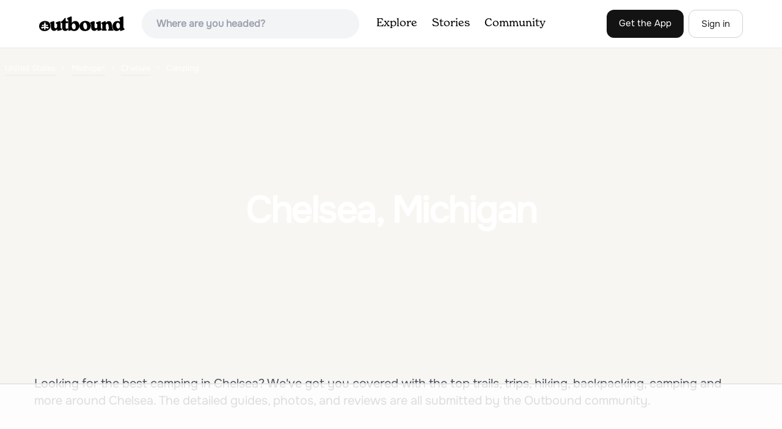

--- FILE ---
content_type: text/html; charset=utf-8
request_url: https://www.theoutbound.com/united-states/michigan/chelsea/camping
body_size: 10988
content:
<!DOCTYPE html>
<html lang="en" xmlns="http://www.w3.org/1999/xhtml"
 xmlns:og="http://ogp.me/ns#"
 xmlns:fb="https://www.facebook.com/2008/fbml">
  <head>
    <title>The best Camping in and near Chelsea, Michigan</title>
<meta name="description" content="Our top picks for Chelsea: 1. Blind Lake Loop and more.">
<meta charset="utf-8">
<meta http-equiv="X-UA-Compatible" content="IE=edge">
<meta name="viewport" content="width=device-width,user-scalable=1.0,initial-scale=1.0,minimum-scale=1.0,maximum-scale=1.0">
<meta name="apple-mobile-web-app-capable" content="yes">
<meta name="format-detection" content="telephone=no">

<script type="application/ld+json">
  {
    "@context": "http://schema.org",
    "@type": "Organization",
    "name": "The Outbound Collective",
    "brand": "The Outbound",
    "legalName": "The Outbound Collective, Inc.",
    "url": "https://www.theoutbound.com",
    "logo": "
    https: //www.theoutbound.com/assets/images/theoutbound.png",
      "description": "The Outbound Collective is a modern, community-driven platform for outdoor discovery. We make it easy to find the best local adventures, recommended gear, and expert advice.",
    "sameAs": [
      "https://www.facebook.com/TheOutbound",
      "https://twitter.com/theoutbound",
      "https://plus.google.com/+theoutbound",
      "https://instagram.com/theoutbound",
      "https://www.linkedin.com/company/2559395"
    ]
  }
</script>
<link href="https://www.theoutbound.com/united-states/michigan/chelsea/camping?page=1" rel="canonical"></link>
<link rel="manifest" href="/manifest.json">
<!-- FACEBOOK METATAGS -->
<meta property="og:url" content="https://www.theoutbound.com/united-states/michigan/chelsea/camping?page=1" />
<meta property="og:title" content="The best Camping in and near Chelsea, Michigan" />
<meta property="og:description" content="Our top picks for Chelsea: 1. Blind Lake Loop and more." />
<meta property="og:image" content="https://images.theoutbound.com" />
<meta property="og:image:width" content="1200" />
<meta property="og:image:height" content="630" />
<meta property="outbound:invite_token" content="" />
<meta property="outbound:host" content="www.theoutbound.com" />
<meta property="outbound:cdn" content="images.theoutbound.com" />
<meta property="outbound:image_cdn" content="images.theoutbound.com" />
<meta property="outbound:resource_type" content="Location" />
<meta property="outbound:resource_id" content="21968" />
<meta property="og:type" content="story" />
<meta property="fb:app_id" content="458619760832860" />
<meta property="fb:admins" content="1040475601,210326,586575654" />
<meta property="og:locale" content="en_US" />


<!-- TWITTER METATAGS -->
<meta name="twitter:card" content="summary_large_image">
<meta name="twitter:site" content="@theoutbound">
<meta name="twitter:creator" content="@theoutbound">
<meta name="twitter:title" content="The best Camping in and near Chelsea, Michigan">
<meta name="twitter:description" content="Our top picks for Chelsea: 1. Blind Lake Loop and more.">
<meta name="twitter:image:src" content="https://images.theoutbound.com">

<meta name="apple-itunes-app" content="app-id=1019328159,app-argument=https://www.theoutbound.com/united-states/michigan/chelsea/camping?page=1">

<meta name="apple-mobile-web-app-capable" content="yes">

<meta name="blitz" content="mu-423dd223-a4a3e920-63155da2-e6b6b93f">
<meta name="p:domain_verify" content="237b8c1dbf9d9d95a4d3ba21ffa4a256" />
<link rel="shortcut icon" type="image/png" href="https://images.theoutbound.com/favicons/6.0/favicon.ico" />
<link rel="icon" type="image/png" href="https://images.theoutbound.com/favicons/6.0/favicon-96x96.png" />
<link rel="icon" type="type=&quot;image/svg+xml" href="https://images.theoutbound.com/favicons/6.0/favicon.svg" />
<link rel="icon" type="image/png" href="https://images.theoutbound.com/favicons/6.0/apple-touch-icon.png" sizes="96x96" />

  <!-- Google Tag Manager -->
  <script>(function(w,d,s,l,i){w[l]=w[l]||[];w[l].push({'gtm.start':
  new Date().getTime(),event:'gtm.js'});var f=d.getElementsByTagName(s)[0],
  j=d.createElement(s),dl=l!='dataLayer'?'&l='+l:'';j.async=true;j.src=
  'https://www.googletagmanager.com/gtm.js?id='+i+dl;f.parentNode.insertBefore(j,f);
  })(window,document,'script','dataLayer','GTM-N3FQN4');</script>
  <!-- End Google Tag Manager -->

<script type="text/javascript">
  var current_user = {};
    current_user.location = { "latitude": "40.040", "longitude": "-82.860", "city": "columbus", "continent_code": "NA", "country_code": "US", "country_code3": "USA", "country": "united states", "postal_code": "43230", "region": "OH", "area_code": "614", "metro_code": "535"}
</script>




<link rel="stylesheet" media="all" href="//www.theoutbound.com/assets/css/font-awesome.min.css" />
<link rel="preload" as="font" href="/assets/fonts/fontawesome-webfont.eot" crossorigin="anonymous" />
<link rel="preload" as="font" href="/assets/fonts/fontawesome-webfont.woff" crossorigin="anonymous" />
<link rel="preload" as="font" href="/assets/fonts/fontawesome-webfont.woff2" crossorigin="anonymous" />
<link rel="preload" as="font" href="/assets/fonts/NewSpirit/NewSpirit-Regular.ttf" crossorigin="anonymous" />
<link rel="preload" as="font" href="/assets/fonts/NewSpirit/NewSpirit-Regular.woff" crossorigin="anonymous" />
<link rel="preload" as="font" href="/assets/fonts/NewSpirit/NewSpirit-Regular.woff2" crossorigin="anonymous" />
<script src="//www.theoutbound.com/packs/js/application-91618d591f127b71627f.js"></script>
<link rel="stylesheet" media="screen" href="//www.theoutbound.com/packs/css/application-45b393f5.css" />



<script data-no-optimize="1" data-cfasync="false">
try{
  window.googletag = window.googletag || {cmd: []};

  if (!!(current_user.user_type !== undefined && current_user.user_type.join(',').match('Member'))) {
    document.querySelectorAll('.ad-container').forEach((ad)=>{
      ad.remove();
    })
  } else {
    <!-- Raptive Head Tag Manual -->
    (function(w, d) {
      w.adthrive = w.adthrive || {};
      w.adthrive.cmd = w.
      adthrive.cmd || [];
      w.adthrive.plugin = 'adthrive-ads-manual';
      w.adthrive.host = 'ads.adthrive.com';var s = d.createElement('script');
      s.async = true;
      s.referrerpolicy='no-referrer-when-downgrade';
      s.src = 'https://' + w.adthrive.host + '/sites/6494784c7d9e58274304e78b/ads.min.js?referrer=' + w.encodeURIComponent(w.location.href) + '&cb=' + (Math.floor(Math.random() * 100) + 1);
      var n = d.getElementsByTagName('script')[0];
      n.parentNode.insertBefore(s, n);
    })(window, document);
    <!-- End of Raptive Head Tag -->
  }
} catch (e) {
  console.log(e)
}
</script>


  </head>
  <body class="locations show promotion ads" data-turbolinks="false" data-controller="locations" data-action="show" data-params="{&quot;location_path&quot;:&quot;/united-states/michigan/chelsea&quot;,&quot;tag&quot;:&quot;camping&quot;,&quot;user_agent_id&quot;:null,&quot;page&quot;:1}" data-current-resource-id="21968" data-current-resource-type="Location">
    <!-- Google Tag Manager (noscript) -->
<noscript><iframe src="https://www.googletagmanager.com/ns.html?id=GTM-N3FQN4"
height="0" width="0" style="display:none;visibility:hidden"></iframe></noscript>
<!-- End Google Tag Manager (noscript) -->
    <noscript>
  <div id='alert' class='alert-box alert'>The Outbound works best with JavaScript enabled.</div>
</noscript>
<!--[if lt IE 9]>
  <div id='alert' class='alert-box alert'>The Outbound works best with a modern web browser. For best results, use <a href='https://www.google.com/chrome'  style='color:#fff;'>Chrome</a>, <a href='https://support.apple.com/downloads/#safari' style='color:#fff;'>Safari</a> or <a href='https://www.mozilla.org/firefox' style='color:#fff;'>Firefox.</a>.</div>
<![endif]-->
<script type="text/javascript">
  var cookietest = 
      ("cookie" in document && (document.cookie.length > 0 || (document.cookie = "cookies_enabled").indexOf.call(document.cookie, "cookies_enabled") > -1))
  if(!cookietest){
    document.write("<div id='alert' class='alert-box alert'>The Outbound works best with Cookies enabled.</div>")
  }else if(!(document.addEventListener)){
    document.write("<div id='alert' class='alert-box alert'>The Outbound works best with a modern web browser. For best results, use <a href='https://www.google.com/chrome'  style='color:#fff;'>Chrome</a>, <a href='https://support.apple.com/downloads/#safari' style='color:#fff;'>Safari</a> or <a href='https://www.mozilla.org/firefox' style='color:#fff;'>Firefox.</a>.</div>")
  }
</script>
    <!--<button class="modal-open bg-transparent border border-gray-500 hover:border-indigo-500 text-gray-500 hover:text-indigo-500 font-bold py-2 px-4 rounded-full">Open Modal</button>-->

<!--Modal-->
<div class="modal opacity-0 pointer-events-none fixed w-full h-full top-0 left-0 flex items-center justify-center z-50 ">
  <div class="modal-overlay absolute w-full h-full bg-gray-900 opacity-75"></div>
  <div class="modal-container w-10/12 max-h-screen mx-auto relative rounded-xl shadow-lg z-50 overflow-y-auto">
    <div class="modal-content p-2 md:p-6 rounded-xl relative">
      <div class="flex justify-between items-center pb-3">
        <div>
          <p class="modal-title text-3xl font-medium"></p>
        </div>
        <div class="modal-close absolute top-0 right-0 p-4 text-xl cursor-pointer z-50">
          <svg width="40" height="40" viewBox="0 0 40 40" fill="none" xmlns="http://www.w3.org/2000/svg">
            <rect width="40" height="40" rx="8" fill="#F8F6F2" />
            <path d="M21.1668 20L26.4168 14.75C26.7502 14.4166 26.7502 13.9166 26.4168 13.5833C26.0835 13.25 25.5835 13.25 25.2502 13.5833L20.0002 18.8333L14.7502 13.5833C14.4168 13.25 13.9168 13.25 13.5835 13.5833C13.2502 13.9166 13.2502 14.4166 13.5835 14.75L18.8335 20L13.5835 25.25C13.4168 25.4166 13.3335 25.5833 13.3335 25.8333C13.3335 26.3333 13.6668 26.6666 14.1668 26.6666C14.4168 26.6666 14.5835 26.5833 14.7502 26.4166L20.0002 21.1666L25.2502 26.4166C25.4168 26.5833 25.5835 26.6666 25.8335 26.6666C26.0835 26.6666 26.2502 26.5833 26.4168 26.4166C26.7502 26.0833 26.7502 25.5833 26.4168 25.25L21.1668 20Z" fill="#21201E" />
          </svg>
        </div>
      </div>
      <div class="modal-body mb-3">
        
      </div>
    </div>
  </div>
  <div class="modal-scripts"></div>
</div>
    <div id="wrap" class='bg-offwhite'>
      <div class="inner-wrap relative">
        
<style>
#menu-toggle:checked + #menu {
  display: block;
}
</style>

<header class="lg:px-16 md:px-8 px-3 bg-white flex flex-wrap items-center justify-between lg:py-3 py-2 border-b border-gray-200">
  <div class="flex-0 flex justify-between items-center" style="margin-right: 20px;">
    <a style="width: 140px;" class="hidden lg:block" href="/"><img src="//www.theoutbound.com/assets/images/logo-d282cf49afadd028c17002f5e1abb885d3031ac4dc07390580551e0052dabe06.svg" /></a>
    <a style="width: 30px; margin-top: 4px;" class="lg:hidden" href="/"><img src="//www.theoutbound.com/assets/images/o-mark-25ee6496e60d3f7ac4b308c8bb712ae3c0b395865212046ea79e9f1467ab2458.svg" /></a>
  </div>

  <div class="ui-widget flex-grow ml-2 mr-4 relative" data-offline="false">
  <div class="terms_wrapper">
    <input id="terms" class="bg-gray-100 font-semibold w-full px-2 py-2 lg:px-6 lg:py-3 rounded-full" placeholder="Where are you headed?">
  </div>
</div>



  <label for="menu-toggle" class="pointer-cursor lg:hidden block"><svg class="fill-current text-gray-900" xmlns="http://www.w3.org/2000/svg" width="20" height="20" viewBox="0 0 20 20"><path d="M0 3h20v2H0V3zm0 6h20v2H0V9zm0 6h20v2H0v-2z"></path></svg></label>
  <input class="hidden" type="checkbox" id="menu-toggle" />

  <div class="hidden lg:flex flex-grow justify-end lg:items-center lg:w-auto w-full" id="menu">
    <nav class="items-center flex-grow">
      <ul class="lg:flex justify-start text-base pt-4 lg:pt-0 NewSpirit-Regular">
        <li><a class="lg:p-3 py-2 px-0 block border-b-2 border-transparent text-lg" href="/explore/adventures">Explore</a></li>
        <li><a class="lg:p-3 py-2 px-0 block border-b-2 border-transparent text-lg" href="/stories"
          >Stories</a></li>
        <li><a class="lg:p-3 py-2 px-0 block border-b-2 border-transparent text-lg" href="/community">Community</a></li>
      </ul>
    </nav>
    <nav>
      <ul class="lg:flex items-center justify-between text-base NewSpirit-Regular">
        <li><a class="mr-2 lg:p-3 py-2 px-0 block border-b-2 border-transparent text-lg button-black" href="/download">Get the App</a></li>

        <li><a class="hidden logged_in lg:p-4 py-3 px-0 block border-b-2 border-transparent text-lg" onclick="Modal.loadContributeModal();" href="#">Contribute</a></li>
        <li class="lg:hidden logged_in"><a class="lg:p-4 py-3 px-0 block border-b-2 border-transparent" rel="nofollow noindex" href="/my_stuff/lists">My Saves</a></li>
        <li class="lg:hidden logged_in"><a class="lg:p-4 py-3 px-0 block border-b-2 border-transparent" rel="nofollow noindex" href="/my_stuff">Profile</a></li>
        <li class="lg:hidden logged_in"><a class="lg:p-4 py-3 px-0 block border-b-2 border-transparent" rel="nofollow noindex" href="/my_stuff/settings">Account Settings</a></li>
        <li class="lg:hidden logged_in"><a class="lg:p-4 py-3 px-0 block border-b-2 border-transparent" rel="nofollow noindex" data-method="get" href="/users/sign_out">Logout</a></li>

        <li class="hidden logged_out"><a class="lg:p-3 py-2 px-0 block border-b-2 border-transparent text-lg button-stroke" href="/users/sign_in" data-modal="true">Sign in</a></li>
      </ul>
    </nav>

      <div class="dropdown hidden logged_in lg:block z-40 justify-self-end">
        <a href="#" class="logged_in flex items-center justify-start lg:mb-0 mb-4 ml-4 pointer-cursor">
          <img class="avatar_uid rounded-full w-10 h-10 hidden lg:inline-block border-2 border-transparent hover:border-indigo-400 bg-gray-400">
        </a>
        <div class="dropdown-content z-40">
            <a class="hidden admin-only" rel="nofollow noindex" href="https://admin.theoutbound.com">Admin</a>
          <a class="" rel="nofollow noindex" href="/home/notifications">
              <span class="">0</span>
              <span class=" inline">Notifications</span>
</a>
          <a rel="nofollow noindex" href="/my_stuff/lists">My Saves</a>
          <a rel="nofollow noindex" href="/my_stuff/">Profile</a>
          <a rel="nofollow noindex" href="/my_stuff/settings">Account Settings</a>
          <a rel="nofollow noindex" href="/my_stuff/invite">Invite Friends</a>
          <a rel="nofollow noindex" data-method="get" href="/users/sign_out">Logout</a>
        </div>
      </div>
  </div>
</header>

<script type="text/javascript">
  function update_navigation(){
    if (!(current_user && current_user.id != undefined)){
      document.querySelectorAll('.hidden.logged_out').forEach(e => e.classList.remove('hidden'));
      document.querySelectorAll('.logged_in').forEach(e => e.classList.add('hidden'));
      document.querySelector('#menu img').classList.add('hidden');
    } else {
      document.querySelectorAll('.hidden.logged_in').forEach(e => e.classList.remove('hidden'));
      document.querySelectorAll('logged_out').forEach(e => e.classList.add('hidden'))
      document.querySelector('#menu img').src = current_user.avatar_url+"?w=140&h=140&fit=crop";
    }
  }
  window['update_navigation'] = update_navigation;
  update_navigation();
</script>
        <div class="page-content relative z-10">
          <div class="w-full  bg-gray-100 overflow-hidden " data-src="" style="background:url() center center no-repeat; background-size: cover">
  <div class="location-breadcrumb absolute top-0 left-2 w-full text-white">
    <li itemprop="itemListElement" itemscope="itemscope" itemtype="http://schema.org/ListItem"><a itemprop="item" class="" href="/united-states"><span itemprop="name">United States</span></a><meta itemprop="position" content="1"></meta></li><li itemprop="itemListElement" itemscope="itemscope" itemtype="http://schema.org/ListItem"><a itemprop="item" class="" href="/united-states/michigan"><span itemprop="name">Michigan</span></a><meta itemprop="position" content="2"></meta></li><li itemprop="itemListElement" itemscope="itemscope" itemtype="http://schema.org/ListItem"><a itemprop="item" class="" href="/united-states/michigan/chelsea"><span itemprop="name">Chelsea</span></a><meta itemprop="position" content="3"></meta></li><li><span>Camping</span></li>
  </div>
  <div class="text-center py-24 px-4 md:px-0 md:py-48">
    <h1 class="text-3xl md:text-5xl lg:text-6xl font-bold text-white text-center tracking-tight mb-2 md:mb-4 mx-2 md:mx-0">Chelsea, Michigan</h1>
  </div>
</div>

<div class="container mx-auto my-8 px-4">
  <p class="text-xl inline-block text-gray-600 mx-auto">Looking for the best camping in Chelsea? We've got you covered with the top trails, trips, hiking, backpacking, camping and more around Chelsea. The detailed guides, photos, and reviews are all submitted by the Outbound community. </p>
</div>

<div class="container mx-auto text-center">
  <div class="p-3 bg-gray-200 mt-6 inline-block">
  <p class="mb-3 text-sm">Sponsored by:</p>
  <div style="max-width: 200px;">
    <a target="_blank" href="https://www.outerbanks.org/plan-your-trip/travel-guide/?utm_source=outbound&amp;utm_medium=native-display&amp;utm_term=fy25-26-spg-smr_native-display_outbound_cv_gdbk_cnxl_ros-regional_2026-travel-guide_1x1&amp;utm_content=2026-travel-guide&amp;utm_campaign=fy25-26-spg-smr"><img src="https://images.theoutbound.com/2025/12/29/18/d41e16303ce185ed5e018a3c8d706942?w=270&amp;auto=compress&amp;dpr=2&amp;q=60&amp;s=8cedf4e02092cefedd1841ad134d25ce" /></a>
  </div>
</div>
</div>
<div class="container mx-auto">
  <div class="w-full flex flex-col space-y-8 md:flex-row md:space-x-16 md:space-y-0">
    <div class="md:w-234 lg:w-4/5 px-4 mb-8">
      <h2 class="text-3xl md:text-5xl mb-2 font-bold tracking-tight mb-8">Top Camping Spots in and near Chelsea</h2>
        <div class="location-activity-adventures">
    <div class="">
      <ul>
          <li class="mb-12">
            <div itemscope="itemscope" itemtype="http://schema.org/LocalBusiness" class="adventure-card h-full md:grid grid-cols-12 gap-8" data-resource-id="111858" data-adventure-id="111858" data-slug="blind-lake-loop" data-name="Blind Lake Loop" data-url="/michigan/backpacking/backpack-to-blind-lake" data-summary-text="Finding a quiet, relatively secluded place to backpack can be difficult in Southeastern Michigan." data-state="active" data-user-id="362969">
<div class="col-span-12 md:col-span-5">
  <a href="/michigan/backpacking/backpack-to-blind-lake">
  <img itemprop="image" class="w-full h-64 md:h-80 md:w-full object-cover rounded-md" loading="lazy" title="Blind Lake Loop " data-src="https://images.theoutbound.com/uploads/1467948432863/yt1caw1j9cs/d999f0a35ba9751ca904cf8f906603f5?w=300&amp;h=300&amp;fit=crop&amp;q=60&amp;s=dd1c64f1d0ed69df01c1b55162985e8f" src="https://images.theoutbound.com/uploads/1467948432863/yt1caw1j9cs/d999f0a35ba9751ca904cf8f906603f5?w=300&amp;h=300&amp;fit=crop&amp;q=60&amp;s=dd1c64f1d0ed69df01c1b55162985e8f" />

</a></div>
<div class="col-span-12 md:col-span-7 mt-4 md:mt-0">
  <a class="text-gray-600 mb-2 text-sm" href="/united-states/michigan/pinckney">Pinckney, Michigan</a>
  <h3 itemprop="name" class="text-xl md:text-3xl font-bold leading-tight mb-2"><a href="/michigan/backpacking/backpack-to-blind-lake">Blind Lake Loop</a></h3>
  <div class="flex items-center">
    <div class="bg-gray-100 py-1 px-3 text-sm text-gray-700 font-semibold rounded-full inline-block mr-2">
      <i class="fa fa-star color-gold mr-1"></i>4.0
    </div>
    <div class="text-sm text-gray-600">
      10.56 mi
      / 860 ft gain
    </div>
  </div>
  <div class="mt-3 mb-8 text-gray-600">Finding a quiet, relatively secluded place to backpack can be difficult in Southeastern Michigan. However, backpacking at Blind Lake in the Pinckney State Park is a fantastic option for those searching. Blind Lake is accessible by a 7 mile hike in from Silver Lake, but can be approached from seve...</div>
  <a class="px-8 py-2 border border-gray-300 font-bold text-lg w-full inline-block text-center md:w-auto" href="/michigan/backpacking/backpack-to-blind-lake">Read more</a>

</div>
</div>
          </li>
      <ul>
    </div>
    <div class="text-center block mt-20">
      
    </div>
  </div>

    </div>
    <div class="md:w-1/4 lg:w-1/5 mt-32 px-4">
      
      
<div class="keyliney">
</div>
    </div>
  </div>
  <div class="w-full px-4 mb-8">
    <div class="container mx-auto dmo-sponsor-wrap">
  <div class="grid grid-cols-1 lg:grid-cols-12">
    <div class="col-span-12 lg:col-span-5 bg-gray-200 p-8">
      <div class="sponsor-logo mb-3" style="max-width: 160px;">
        <a target="_blank" href="https://www.outerbanks.org/plan-your-trip/travel-guide/?utm_source=outbound&amp;utm_medium=native-display&amp;utm_term=fy25-26-spg-smr_native-display_outbound_cv_gdbk_cnxl_ros-regional_2026-travel-guide_1x1&amp;utm_content=2026-travel-guide&amp;utm_campaign=fy25-26-spg-smr"><img src="https://images.theoutbound.com/2025/12/29/18/d41e16303ce185ed5e018a3c8d706942?w=270&amp;auto=compress&amp;dpr=2&amp;q=60&amp;s=8cedf4e02092cefedd1841ad134d25ce" /></a>
      </div>
      <h3 class="text-2xl font-medium pb-3">
        The 2026 Outer Banks Travel Guide is Now Here
      </h3>
      <p>Discover trip-planning advice, complete listings for lodging and dining, and can’t-miss experiences.</p>
      <a target="_blank" class="button my-8" href="https://www.outerbanks.org/plan-your-trip/travel-guide/?utm_source=outbound&amp;utm_medium=native-display&amp;utm_term=fy25-26-spg-smr_native-display_outbound_cv_gdbk_cnxl_ros-regional_2026-travel-guide_1x1&amp;utm_content=2026-travel-guide&amp;utm_campaign=fy25-26-spg-smr">Learn More</a>
      <div class="text-xl">
        
        
        
        
      </div>
    </div>
    <div class="col-span-12 lg:col-span-7">
      <a target="_blank" href="https://www.outerbanks.org/plan-your-trip/travel-guide/?utm_source=outbound&amp;utm_medium=native-display&amp;utm_term=fy25-26-spg-smr_native-display_outbound_cv_gdbk_cnxl_ros-regional_2026-travel-guide_1x1&amp;utm_content=2026-travel-guide&amp;utm_campaign=fy25-26-spg-smr">
      <div class="h-full" style="background: url('https://images.theoutbound.com/2025/12/29/18/22e0b330b6765078f53b5ec6621d735a?w=800&amp;fit=crop&amp;q=60&amp;s=bcb613e6d77670f5144cb0605fb5bc0d') center center no-repeat; background-size: cover;">
      </div>
</a>    </div>
  </div>
</div>
    
    
  </div>
</div>
        </div>
        <div class="bg-white border-t pt-8">
  <div class="container mx-auto">
    <div class="grid grid-cols-1 lg:grid-cols-5 gap-4">
      <div>
        <h5 class="text-lg font-medium mb-3">Discover</h5>
        <ul>
          <li class="py-1 lg:py-1"><a href="/explore">Local Adventures</a></li>
          <li class="py-1 lg:py-1"><a href="/lodging">Camping Nearby</a></li>
          <li class="py-1 lg:py-1"><a href="/stories">Stories</a></li>
        </ul>
      </div>
      <div>
        <h5 class="text-lg font-medium mb-3">Community</h5>
        <ul>
          <li class="py-1 lg:py-1"><a href="https://store.theoutbound.com/">Shop</a></li>
          <li class="py-1 lg:py-1"><a href="/membership">Club Membership</a></li>
        </ul>
      </div>
      <div>
        <h5 class="text-lg font-medium mb-3">Company</h5>
        <ul>
          <li class="py-1 lg:py-1active"><a href="https://everyoneoutside.theoutbound.com">About</a></li>
          <li class="py-1 lg:py-1active"><a href="/jobs">Jobs</a></li>
          <li class="py-1 lg:py-1active"><a href="https://everyoneoutside.theoutbound.com/about#advertise">Advertise</a></li>
          <li class="py-1 lg:py-1active"><a href="https://everyoneoutside.theoutbound.com/about#press">Press</a></li>
          <li class="py-1 lg:py-1active"><a href="https://everyoneoutside.theoutbound.com/about#contact">Contact</a></li>
        </ul>
      </div>
      <div>
        <h5 class="text-lg font-medium mb-3">Follow Us</h5>
        <ul>
          <li class="py-1 lg:py-1"><a href="https://www.instagram.com/theoutbound">Instagram</a></li>
          <li class="py-1 lg:py-1"><a href="https://www.facebook.com/theoutbound">Facebook</a></li>
          <li class="py-1 lg:py-1"><a href="https://www.pinterest.com/theoutbound">Pinterest</a></li>
          <li class="py-1 lg:py-1"><a href="https://www.twitter.com/theoutbound">Twitter</a></li>
          <li class="py-1 lg:py-1"><a href="https://www.youtube.com/c/theoutbound">YouTube</a></li>
        </ul>
      </div>
      <div class="footer-apps">
        <h5 class="text-lg font-medium mb-3">Mobile Apps</h5>
        <a href="https://itunes.apple.com/us/app/the-outbound/id1019328159?ls=1&mt=8"><img class="mb-2 mt-1" style="max-width: 130px;" loading="lazy" alt="App Store" src="//www.theoutbound.com/assets/images/app-store-e136f8942a973e63b14ac2bd40c77a184a9e91c8fc31a3f3cdc6989b062d1ac5.png" />
          <a href='https://play.google.com/store/apps/details?id=com.theoutbound.theoutbound&utm_source=web&pcampaignid=MKT-Other-global-all-co-prtnr-py-PartBadge-Mar2515-1'>
            <img style="max-width: 130px;" loading="lazy" alt='Get it on Google Play' src='//www.theoutbound.com/assets/images/google-play-badge-4b0cf80c4654c0b05ffc1650a19c9398eeb3a24871b3170309e98b1c7e0c9871.png' />
          </a>
      </div>

    </div>
  </div>

  <div class="bg-black mt-8">
    <div class="container mx-auto py-4">
      <p class="text-white">© 2026 The Outbound Collective - <a href="/terms">Terms of Use</a> - <a href="/privacy">Privacy Policy</a></p>
    </div>
  </div>
</div>
<!-- Load All Javascript After Page Render -->
<script src="//www.theoutbound.com/packs/js/layouts/main-6a4bed75b17abe4a7c5c.js"></script>
<div id="fb-root"></div>







<!-- Load Footer and Javascript Content  -->

<script>
//<![CDATA[
  
  App.ready(function(){
      Autocomplete({
    success: (item) => {
      goto_path('adventures'+item.path);
    }
  }, '#terms');

  if (window['Events'] != undefined) {
    Events.add(document,'initialized', function(e){
      window.fbAsyncInit = function() {
        // init the FB JS SDK
        FB.init({
            appId      : getMetaContent({property: "fb:app_id"}),
            channelUrl : getMetaContent({property: "outbound:host"})+'/channel.html',
            status     : true,
            xfbml      : true,
            version    : 'v5.0'
        });
        FB.Event.subscribe('auth.statusChange', function(response) {
          if(response.status == 'connected') {
            Events.dispatch(document, 'facebook_initialized')
          }
        });
      };

      // Load the SDK asynchronously
      (function(d, s, id){
         var js, fjs = d.getElementsByTagName(s)[0];
         if (d.getElementById(id)) {return;}
         js = d.createElement(s); js.id = id;
         js.src = "//connect.facebook.net/en_US/all.js";
         fjs.parentNode.insertBefore(js, fjs);
       }(document, 'script', 'facebook-jssdk'));
    })
  }


  })

//]]>
</script>
<script type="text/javascript" async src="https://btloader.com/tag?o=5698917485248512&upapi=true&domain=theoutbound.com"></script>
<script>!function(){"use strict";var e;e=document,function(){var t,n;function r(){var t=e.createElement("script");t.src="https://cafemedia-com.videoplayerhub.com/galleryplayer.js",e.head.appendChild(t)}function a(){var t=e.cookie.match("(^|[^;]+)\s*__adblocker\s*=\s*([^;]+)");return t&&t.pop()}function c(){clearInterval(n)}return{init:function(){var e;"true"===(t=a())?r():(e=0,n=setInterval((function(){100!==e&&"false" !== t || c(), "true" === t && (r(), c()), t = a(), e++}), 50))}}}().init()}();</script>
      </div>
    </div>
</body></html>

--- FILE ---
content_type: text/html
request_url: https://api.intentiq.com/profiles_engine/ProfilesEngineServlet?at=39&mi=10&dpi=936734067&pt=17&dpn=1&iiqidtype=2&iiqpcid=477957ef-233c-4a29-a323-c5f9a5172a8e&iiqpciddate=1768996545129&pcid=154270c3-e12d-48b5-9dc2-1172a6cc1851&idtype=3&gdpr=0&japs=false&jaesc=0&jafc=0&jaensc=0&jsver=0.33&testGroup=A&source=pbjs&ABTestingConfigurationSource=group&abtg=A&vrref=https%3A%2F%2Fwww.theoutbound.com
body_size: 55
content:
{"abPercentage":97,"adt":1,"ct":2,"isOptedOut":false,"data":{"eids":[]},"dbsaved":"false","ls":true,"cttl":86400000,"abTestUuid":"g_dc719e62-7549-48b9-acce-26fed5ebb7c6","tc":9,"sid":-363228612}

--- FILE ---
content_type: text/html; charset=utf-8
request_url: https://www.google.com/recaptcha/api2/aframe
body_size: 268
content:
<!DOCTYPE HTML><html><head><meta http-equiv="content-type" content="text/html; charset=UTF-8"></head><body><script nonce="1LyJKHdkZiZ8Ml0egNLzWg">/** Anti-fraud and anti-abuse applications only. See google.com/recaptcha */ try{var clients={'sodar':'https://pagead2.googlesyndication.com/pagead/sodar?'};window.addEventListener("message",function(a){try{if(a.source===window.parent){var b=JSON.parse(a.data);var c=clients[b['id']];if(c){var d=document.createElement('img');d.src=c+b['params']+'&rc='+(localStorage.getItem("rc::a")?sessionStorage.getItem("rc::b"):"");window.document.body.appendChild(d);sessionStorage.setItem("rc::e",parseInt(sessionStorage.getItem("rc::e")||0)+1);localStorage.setItem("rc::h",'1768996548077');}}}catch(b){}});window.parent.postMessage("_grecaptcha_ready", "*");}catch(b){}</script></body></html>

--- FILE ---
content_type: text/plain
request_url: https://rtb.openx.net/openrtbb/prebidjs
body_size: -85
content:
{"id":"aad035cd-0eb2-4392-85f5-3d50dcd9ae8d","nbr":0}

--- FILE ---
content_type: text/plain
request_url: https://rtb.openx.net/openrtbb/prebidjs
body_size: -227
content:
{"id":"82014c80-bf21-412a-8451-7a8c1ce9b6b2","nbr":0}

--- FILE ---
content_type: text/plain; charset=UTF-8
request_url: https://at.teads.tv/fpc?analytics_tag_id=PUB_17002&tfpvi=&gdpr_consent=&gdpr_status=22&gdpr_reason=220&ccpa_consent=&sv=prebid-v1
body_size: 56
content:
YjM2ZDA3Y2UtNmJjMy00ZTcwLWI2NmEtMTM3MjU5YzE5YjZiIy04LTE=

--- FILE ---
content_type: text/plain; charset=utf-8
request_url: https://ads.adthrive.com/http-api/cv2
body_size: 4277
content:
{"om":["0av741zl","0hly8ynw","0iyi1awv","0o3ed5fh","0p5m22mv","0pycs8g7","0sm4lr19","10011/355d8eb1e51764705401abeb3e81c794","10011/855b136a687537d76857f15c0c86e70b","1011_302_56233474","1011_302_56651556","1028_8728253","10310289136970_686690145","10EXMYhNyHU","11142692","11560071","11896988","12010080","12010084","12010088","12168663","124843_8","124848_7","12850754","14ykosoj","1611092","17_24632120","1891/84813","1891/84814","1nswb35c","1p58w1x0","1r7rfn75","1zx7wzcw","202d4qe7","206_549410","2132:45563061","2132:45871983","2132:46038959","2249:650628516","2249:691910064","2249:691925891","2249:695781210","2307:0hly8ynw","2307:2gev4xcy","2307:4yevyu88","2307:6uuea5j2","2307:72szjlj3","2307:7cmeqmw8","2307:8gyxi0mz","2307:9nex8xyd","2307:a0637yz2","2307:a566o9hb","2307:a90208mb","2307:c1hsjx06","2307:cv0h9mrv","2307:djmuaamh","2307:dtm79nhf","2307:duxvs448","2307:fphs0z2t","2307:gdh74n5j","2307:ge4000vb","2307:jfh85vr4","2307:kz8629zd","2307:lu0m1szw","2307:n3egwnq7","2307:nxw2krau","2307:oz3ry6sr","2307:pnprkxyb","2307:qjfdr99f","2307:ujqkqtnh","2307:v31rs2oq","2307:w6xlb04q","2307:x9yz5t0i","2307:zfexqyi5","2409_25495_176_CR52092956","2409_25495_176_CR52092957","2409_25495_176_CR52092959","2409_25495_176_CR52150651","2409_25495_176_CR52153849","2409_25495_176_CR52186411","2409_91366_409_216406","25048198","25_53v6aquw","25_m2n177jy","25_zwzjgvpw","25zkgjsh","2636_1101777_7764-1036199","2636_1101777_7764-1036207","2636_1101777_7764-1036208","2636_1101777_7764-1036210","2662_200562_8172741","2676:85402410","2676:85690537","2676:86082773","2676:86083199","2760:176_CR52092957","28933536","29414696","2gev4xcy","2levso2o","2mokbgft","31334462","315102802","31qdo7ks","33145655","3335_25247_700109393","33605376","33608653","3490:CR52212688","3490:CR52223725","3658_134479_c3jn1bgj","3658_15078_fqeh4hao","3658_15936_hpybs82n","3658_582283_oyophs7h","3702_139777_24765466","3702_139777_24765468","3702_139777_24765483","3702_139777_24765484","3702_139777_24765494","3702_139777_24765544","3702_139777_24765548","381513943572","38iojc68","409_189213","409_216326","409_216366","409_216384","409_216386","409_216396","409_216406","409_216416","409_220354","409_220364","409_220366","409_223589","409_225978","409_225983","409_225987","409_225988","409_225990","409_226320","409_226322","409_226332","409_226334","409_226336","409_226352","409_226362","409_226372","409_227223","409_228054","409_228059","409_228115","409_228351","409_228362","409_228382","409_231792","43jaxpr7","44629254","458901553568","47745534","481703827","485027845327","49869013","4etfwvf1","4fk9nxse","4qxmmgd2","51372410","51699649","521167","521_425_203744","5316_139700_4d1cd346-a76c-4afb-b622-5399a9f93e76","5316_139700_bd0b86af-29f5-418b-9bb4-3aa99ec783bd","5316_139700_cebab8a3-849f-4c71-9204-2195b7691600","5316_139700_e57da5d6-bc41-40d9-9688-87a11ae6ec85","5316_139700_f3c12291-f8d3-4d25-943d-01e8c782c5d7","5316_139700_fa236cca-ca9a-4bf2-9378-bb88660c2c0e","5510:1nswb35c","5510:c7ybzxrr","55167461","55221385","5563_66529_OAIP.0f27f9fb001812aa3d1d55c99e11cd6b","55726194","557_409_216396","557_409_216406","557_409_220139","557_409_220334","557_409_220343","557_409_220344","557_409_220354","557_409_220366","557_409_220368","557_409_223589","557_409_223599","557_409_226312","557_409_228054","557_409_228055","557_409_228059","557_409_228064","557_409_228065","557_409_228105","557_409_228354","557_409_228356","557_409_228363","557_409_235268","558_93_m2n177jy","5626560649","56341213","56632486","59664236","59664270","59856354","5a5vgxhj","5l03u8j0","605367467","60618611","609577512","60f5a06w","61210708","61210719","6126589193","618576351","618876699","619089559","61916211","61916229","61916233","61932920","61932925","61932948","61945716","61xc53ii","62020288","6226505231","6226505239","6226507991","6226522431","6250_66552_1116290323","6250_66552_T26310990","627309159","628086965","628153053","628222860","628223277","628360579","628360582","628444259","628444349","628444433","628444439","628456379","628622166","628622172","628622244","628622250","628683371","628687043","628687157","628687460","628687463","628803013","628841673","629007394","629009180","629167998","629168001","629168010","629168565","629171196","62981075","630137823","630928655","6329020","63barbg1","63t6qg56","652348592","659713728691","673375558002","680_99480_700109379","680_99480_700109389","680_99480_700109391","691722271","692192753","6l96h853","6rbncy53","6tvpz4dn","700109389","701329615","702759441","702838408","702924317","705115233","705115332","705115442","705115523","705116521","705127202","705719536","70_85402410","720334065512","722434589030","724272994705","7255_121665_6sense-198639","726223570444","7354_138543_85445125","7354_138543_85807343","7354_138543_85809050","7732580","77o0iydu","79482170","794di3me","7969_149355_45871983","7969_149355_45999649","7a0tg1yi","7cmeqmw8","7ef2d717-07bc-4b95-aebd-a61ee37f1d19","7qevw67b","7siwzlwt","7vplnmf7","7xb3th35","80070373","80070377","80070391","812affd5-3ed7-4af9-b75b-edc0ec6db387","8152879","82133854","82133859","83443879","83443883","83443889","83448041","83448049","84578122","85393222","85444728","85702152","85704560","85943197","86509229","8b5u826e","8i63s069","8orkh93v","8u2upl8r","8w4klwi4","8z3l4rh4","9057/0328842c8f1d017570ede5c97267f40d","9057/211d1f0fa71d1a58cabee51f2180e38f","9309343","94uuso8o","96srbype","98xzy0ek","9925w9vu","9bd4c4a9-3577-4a84-b75d-13796b1adbd3","9krcxphu","9r15vock","a4nw4c6t","a7wye4jw","bd5xg6f6","bfaaf45f-5e5e-4721-a3c1-cbc65bccdaab","bmvwlypm","bn278v80","bpecuyjx","c1dt8zmk","c1hsjx06","c1u7ixf4","c25uv8cd","c3jn1bgj","c75hp4ji","c7ybzxrr","cqant14y","cr-9hxzbqc08jrgv2","cr-e8pt3e0qx9v","cr-gaqt1_k4quarey7qntt","cr-ghun4f53ubxe","cr-kz4ol95lubwe","cr-lg354l2uvergv2","cr-sk1vaer4u9vd","cr-wvy9pnlnuatj","cv0h9mrv","cymho2zs","d5jdnwtq","d8ijy7f2","dc9iz3n6","dg2WmFvzosE","dtm79nhf","duxvs448","e0qvl61l","et4j6229","eth6t645","fcn2zae1","fk23o2nm","fmbxvfw0","fovbyhjn","fq298eh4hao","g3tr58j9","g49ju19u","g4m2hasl","ge4000vb","gn3plkq1","gvotpm74","h0cw921b","h4x8d2p8","h7jwx0t5","heyp82hb","hf9ak5dg","hgrz3ggo","hn3eanl8","hpybs82n","hr2985uo0z9","hueqprai","i2aglcoy","i9b8es34","iu5svso2","iw3id10l","j39smngx","j5l7lkp9","jd035jgw","jr169syq","k3mnim0y","k6mxdk4o","kecbwzbd","kk5768bd","klqiditz","kz8629zd","ldv3iy6n","ll8m2pwk","ls74a5wb","lu0m1szw","m3128oiv","mmr74uc4","mvs8bhbb","n3egwnq7","np9yfx64","nv0uqrqm","oe31iwxh","ofoon6ir","op3f6pcp","ouycdkmq","oz31jrd0","ozdii3rw","p9jaajrc","pagvt0pd","pi9dvb89","pl298th4l1a","pmtssbfz","pnprkxyb","prq4f8da","q0nt8p8d","q8ce55ul","q9plh3qd","qfy64iwb","qjfdr99f","qqvgscdx","qsfx8kya","quk7w53j","ra3bwev9","rcfcy8ae","rqjox9xh","rrlikvt1","rup4bwce","s2ahu2ae","s4s41bit","sfz2f81x","sk3ffy7a","t4zab46q","t5kb9pme","t8298qogbhp","t8qogbhp","tchmlp1j","thto5dki","ti0s3bz3","ts5r7epn","u7p1kjgp","uf7vbcrs","ujl9wsn7","v1oc480x","v4rfqxto","vbivoyo6","vnc30v3n","vu8587rh","vz9aawzl","wf9qekf0","wt0wmo2s","wy75flx2","wzzwxxwa","x59pvthe","x716iscu","xe7etvhg","xz9ajlkq","ybgpfta6","z8hcebyi","zfexqyi5","ziox91q0","zpm9ltrh","zvdz58bk","53v6aquw","7979132","7979135"],"pmp":[],"adomains":["1md.org","a4g.com","about.bugmd.com","acelauncher.com","adameve.com","adelion.com","adp3.net","advenuedsp.com","aibidauction.com","aibidsrv.com","akusoli.com","allofmpls.org","arkeero.net","ato.mx","avazutracking.net","avid-ad-server.com","avid-adserver.com","avidadserver.com","aztracking.net","bc-sys.com","bcc-ads.com","bidderrtb.com","bidscube.com","bizzclick.com","bkserving.com","bksn.se","brightmountainads.com","bucksense.io","bugmd.com","ca.iqos.com","capitaloneshopping.com","cdn.dsptr.com","clarifion.com","clean.peebuster.com","cotosen.com","cs.money","cwkuki.com","dallasnews.com","dcntr-ads.com","decenterads.com","derila-ergo.com","dhgate.com","dhs.gov","digitaladsystems.com","displate.com","doyour.bid","dspbox.io","envisionx.co","ezmob.com","fla-keys.com","fmlabsonline.com","g123.jp","g2trk.com","gadgetslaboratory.com","gadmobe.com","getbugmd.com","goodtoknowthis.com","gov.il","grosvenorcasinos.com","guard.io","hero-wars.com","holts.com","howto5.io","http://bookstofilm.com/","http://countingmypennies.com/","http://fabpop.net/","http://folkaly.com/","http://gameswaka.com/","http://gowdr.com/","http://gratefulfinance.com/","http://outliermodel.com/","http://profitor.com/","http://tenfactorialrocks.com/","http://vovviral.com/","https://instantbuzz.net/","https://www.royalcaribbean.com/","ice.gov","imprdom.com","justanswer.com","liverrenew.com","longhornsnuff.com","lovehoney.com","lowerjointpain.com","lymphsystemsupport.com","meccabingo.com","media-servers.net","medimops.de","miniretornaveis.com","mobuppsrtb.com","motionspots.com","mygrizzly.com","myiq.com","myrocky.ca","national-lottery.co.uk","nbliver360.com","ndc.ajillionmax.com","nibblr-ai.com","niutux.com","nordicspirit.co.uk","notify.nuviad.com","notify.oxonux.com","own-imp.vrtzads.com","paperela.com","paradisestays.site","parasiterelief.com","peta.org","pfm.ninja","photoshelter.com","pixel.metanetwork.mobi","pixel.valo.ai","plannedparenthood.org","plf1.net","plt7.com","pltfrm.click","printwithwave.co","privacymodeweb.com","rangeusa.com","readywind.com","reklambids.com","ri.psdwc.com","royalcaribbean.com","royalcaribbean.com.au","rtb-adeclipse.io","rtb-direct.com","rtb.adx1.com","rtb.kds.media","rtb.reklambid.com","rtb.reklamdsp.com","rtb.rklmstr.com","rtbadtrading.com","rtbsbengine.com","rtbtradein.com","saba.com.mx","safevirus.info","securevid.co","seedtag.com","servedby.revive-adserver.net","shift.com","simple.life","smrt-view.com","swissklip.com","taboola.com","tel-aviv.gov.il","temu.com","theoceanac.com","track-bid.com","trackingintegral.com","trading-rtbg.com","trkbid.com","truthfinder.com","unoadsrv.com","usconcealedcarry.com","uuidksinc.net","vabilitytech.com","vashoot.com","vegogarden.com","viewtemplates.com","votervoice.net","vuse.com","waardex.com","wapstart.ru","wdc.go2trk.com","weareplannedparenthood.org","webtradingspot.com","www.royalcaribbean.com","xapads.com","xiaflex.com","yourchamilia.com"]}

--- FILE ---
content_type: text/plain
request_url: https://rtb.openx.net/openrtbb/prebidjs
body_size: -227
content:
{"id":"3c390de4-db8a-48ef-95a4-49867f9eb5e6","nbr":0}